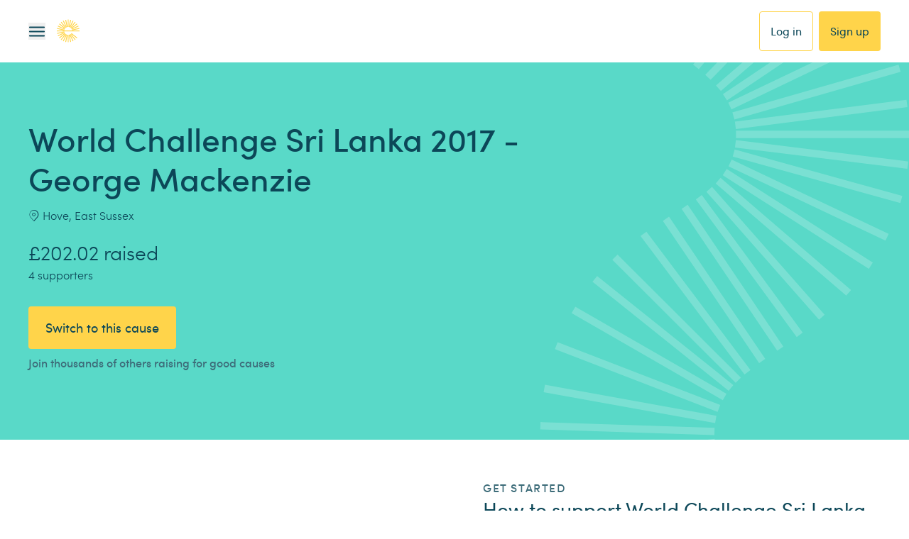

--- FILE ---
content_type: image/svg+xml
request_url: https://www.easyfundraising.org.uk/assets/blt199b4c8206ac5767/moonpig.svg
body_size: 107862
content:
<svg width="160" height="96" viewBox="0 0 160 96" fill="none" xmlns="http://www.w3.org/2000/svg" xmlns:xlink="http://www.w3.org/1999/xlink">
<rect x="4" y="28" width="152" height="40" fill="url(#pattern0)"/>
<defs>
<pattern id="pattern0" patternContentUnits="objectBoundingBox" width="1" height="1">
<use xlink:href="#image0_6_256" transform="translate(0 0.0311158) scale(0.000342231 0.00132226)"/>
</pattern>
<image id="image0_6_256" width="2922" height="735" xlink:href="[data-uri]"/>
</defs>
</svg>
